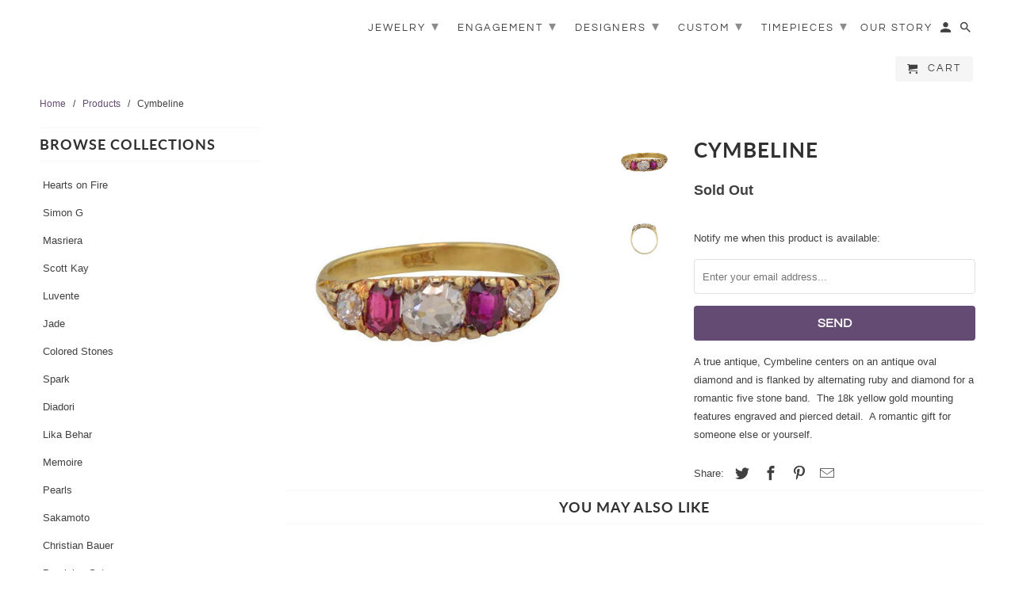

--- FILE ---
content_type: text/html; charset=utf-8
request_url: https://www.smithandbevill.com/products/cymbeline-antique-diamond-and-ruby-band
body_size: 15831
content:
<!DOCTYPE html>
<html lang="en">
  <head>
    <meta charset="utf-8">
    <meta http-equiv="cleartype" content="on">
    <meta name="robots" content="index,follow">

    
    <title>Cymbeline - Smith and Bevill Jewelers</title>

    
      <meta name="description" content="A true antique, Cymbeline centers on an antique oval diamond and is flanked by alternating ruby and diamond for a romantic five stone band.  The 18k yellow gold mounting features engraved and pierced detail.  A romantic gift for someone else or yourself." />
    

    

<meta name="author" content="Smith and Bevill Jewelers">
<meta property="og:url" content="https://www.smithandbevill.com/products/cymbeline-antique-diamond-and-ruby-band">
<meta property="og:site_name" content="Smith and Bevill Jewelers">



  <meta property="og:type" content="product">
  <meta property="og:title" content="Cymbeline">

  
    <meta property="og:image" content="https://www.smithandbevill.com/cdn/shop/products/Antique_Diamond_Ruby_Ring_600x.jpg?v=1500417035">
    <meta property="og:image:secure_url" content="https://www.smithandbevill.com/cdn/shop/products/Antique_Diamond_Ruby_Ring_600x.jpg?v=1500417035">
    
    <meta property="og:image:width" content="600">
    <meta property="og:image:height" content="600">
    <meta property="og:image:alt" content="Antique Diamond and Ruby Band Cymbeline">
    
    <meta property="og:image" content="https://www.smithandbevill.com/cdn/shop/products/Antique_Ruby_Diamond_Ring_600x.jpg?v=1500416935">
    <meta property="og:image:secure_url" content="https://www.smithandbevill.com/cdn/shop/products/Antique_Ruby_Diamond_Ring_600x.jpg?v=1500416935">
    
    <meta property="og:image:width" content="1024">
    <meta property="og:image:height" content="1024">
    <meta property="og:image:alt" content="Antique Diamond and Ruby  Band 'Cymbeline'">
      
   
  <meta property="product:price:amount" content="2,495.00"> 
  <meta property="product:price:currency" content="USD">



  <meta property="og:description" content="A true antique, Cymbeline centers on an antique oval diamond and is flanked by alternating ruby and diamond for a romantic five stone band.  The 18k yellow gold mounting features engraved and pierced detail.  A romantic gift for someone else or yourself.">




<meta name="twitter:card" content="summary">

  <meta name="twitter:title" content="Cymbeline">
  <meta name="twitter:description" content="A true antique, Cymbeline centers on an antique oval diamond and is flanked by alternating ruby and diamond for a romantic five stone band.  The 18k yellow gold mounting features engraved and pierced detail.  A romantic gift for someone else or yourself.">
  <meta name="twitter:image" content="https://www.smithandbevill.com/cdn/shop/products/Antique_Diamond_Ruby_Ring_240x.jpg?v=1500417035">
  <meta name="twitter:image:width" content="240">
  <meta name="twitter:image:height" content="240">
  <meta name="twitter:image:alt" content="Antique Diamond and Ruby Band Cymbeline">



    
    

    <!-- Mobile Specific Metas -->
    <meta name="HandheldFriendly" content="True">
    <meta name="MobileOptimized" content="320">
    <meta name="viewport" content="width=device-width,initial-scale=1">
    <meta name="theme-color" content="#ffffff">

    <!-- Stylesheets for Retina 4.6.4 -->
    <link href="//www.smithandbevill.com/cdn/shop/t/5/assets/styles.scss.css?v=156270777974892331621759259461" rel="stylesheet" type="text/css" media="all" />
    <!--[if lte IE 9]>
      <link href="//www.smithandbevill.com/cdn/shop/t/5/assets/ie.css?v=16370617434440559491572908501" rel="stylesheet" type="text/css" media="all" />
    <![endif]-->

     
      <link rel="shortcut icon" type="image/x-icon" href="//www.smithandbevill.com/cdn/shop/t/5/assets/favicon.png?v=148718616098839658131572908484">
    

    <link rel="canonical" href="https://www.smithandbevill.com/products/cymbeline-antique-diamond-and-ruby-band" />

    

    <script src="//www.smithandbevill.com/cdn/shop/t/5/assets/app.js?v=12809167409267646501603772713" type="text/javascript"></script>
    <script>window.performance && window.performance.mark && window.performance.mark('shopify.content_for_header.start');</script><meta id="shopify-digital-wallet" name="shopify-digital-wallet" content="/14532094/digital_wallets/dialog">
<meta name="shopify-checkout-api-token" content="75e3b36b7c1a582b120b47a332b1e251">
<meta id="in-context-paypal-metadata" data-shop-id="14532094" data-venmo-supported="false" data-environment="production" data-locale="en_US" data-paypal-v4="true" data-currency="USD">
<link rel="alternate" type="application/json+oembed" href="https://www.smithandbevill.com/products/cymbeline-antique-diamond-and-ruby-band.oembed">
<script async="async" src="/checkouts/internal/preloads.js?locale=en-US"></script>
<link rel="preconnect" href="https://shop.app" crossorigin="anonymous">
<script async="async" src="https://shop.app/checkouts/internal/preloads.js?locale=en-US&shop_id=14532094" crossorigin="anonymous"></script>
<script id="shopify-features" type="application/json">{"accessToken":"75e3b36b7c1a582b120b47a332b1e251","betas":["rich-media-storefront-analytics"],"domain":"www.smithandbevill.com","predictiveSearch":true,"shopId":14532094,"locale":"en"}</script>
<script>var Shopify = Shopify || {};
Shopify.shop = "smith-and-bevill-jewelry.myshopify.com";
Shopify.locale = "en";
Shopify.currency = {"active":"USD","rate":"1.0"};
Shopify.country = "US";
Shopify.theme = {"name":"Retina Theme - Update Nov 2019","id":79202189390,"schema_name":"Retina","schema_version":"4.6.4","theme_store_id":null,"role":"main"};
Shopify.theme.handle = "null";
Shopify.theme.style = {"id":null,"handle":null};
Shopify.cdnHost = "www.smithandbevill.com/cdn";
Shopify.routes = Shopify.routes || {};
Shopify.routes.root = "/";</script>
<script type="module">!function(o){(o.Shopify=o.Shopify||{}).modules=!0}(window);</script>
<script>!function(o){function n(){var o=[];function n(){o.push(Array.prototype.slice.apply(arguments))}return n.q=o,n}var t=o.Shopify=o.Shopify||{};t.loadFeatures=n(),t.autoloadFeatures=n()}(window);</script>
<script>
  window.ShopifyPay = window.ShopifyPay || {};
  window.ShopifyPay.apiHost = "shop.app\/pay";
  window.ShopifyPay.redirectState = null;
</script>
<script id="shop-js-analytics" type="application/json">{"pageType":"product"}</script>
<script defer="defer" async type="module" src="//www.smithandbevill.com/cdn/shopifycloud/shop-js/modules/v2/client.init-shop-cart-sync_BT-GjEfc.en.esm.js"></script>
<script defer="defer" async type="module" src="//www.smithandbevill.com/cdn/shopifycloud/shop-js/modules/v2/chunk.common_D58fp_Oc.esm.js"></script>
<script defer="defer" async type="module" src="//www.smithandbevill.com/cdn/shopifycloud/shop-js/modules/v2/chunk.modal_xMitdFEc.esm.js"></script>
<script type="module">
  await import("//www.smithandbevill.com/cdn/shopifycloud/shop-js/modules/v2/client.init-shop-cart-sync_BT-GjEfc.en.esm.js");
await import("//www.smithandbevill.com/cdn/shopifycloud/shop-js/modules/v2/chunk.common_D58fp_Oc.esm.js");
await import("//www.smithandbevill.com/cdn/shopifycloud/shop-js/modules/v2/chunk.modal_xMitdFEc.esm.js");

  window.Shopify.SignInWithShop?.initShopCartSync?.({"fedCMEnabled":true,"windoidEnabled":true});

</script>
<script>
  window.Shopify = window.Shopify || {};
  if (!window.Shopify.featureAssets) window.Shopify.featureAssets = {};
  window.Shopify.featureAssets['shop-js'] = {"shop-cart-sync":["modules/v2/client.shop-cart-sync_DZOKe7Ll.en.esm.js","modules/v2/chunk.common_D58fp_Oc.esm.js","modules/v2/chunk.modal_xMitdFEc.esm.js"],"init-fed-cm":["modules/v2/client.init-fed-cm_B6oLuCjv.en.esm.js","modules/v2/chunk.common_D58fp_Oc.esm.js","modules/v2/chunk.modal_xMitdFEc.esm.js"],"shop-cash-offers":["modules/v2/client.shop-cash-offers_D2sdYoxE.en.esm.js","modules/v2/chunk.common_D58fp_Oc.esm.js","modules/v2/chunk.modal_xMitdFEc.esm.js"],"shop-login-button":["modules/v2/client.shop-login-button_QeVjl5Y3.en.esm.js","modules/v2/chunk.common_D58fp_Oc.esm.js","modules/v2/chunk.modal_xMitdFEc.esm.js"],"pay-button":["modules/v2/client.pay-button_DXTOsIq6.en.esm.js","modules/v2/chunk.common_D58fp_Oc.esm.js","modules/v2/chunk.modal_xMitdFEc.esm.js"],"shop-button":["modules/v2/client.shop-button_DQZHx9pm.en.esm.js","modules/v2/chunk.common_D58fp_Oc.esm.js","modules/v2/chunk.modal_xMitdFEc.esm.js"],"avatar":["modules/v2/client.avatar_BTnouDA3.en.esm.js"],"init-windoid":["modules/v2/client.init-windoid_CR1B-cfM.en.esm.js","modules/v2/chunk.common_D58fp_Oc.esm.js","modules/v2/chunk.modal_xMitdFEc.esm.js"],"init-shop-for-new-customer-accounts":["modules/v2/client.init-shop-for-new-customer-accounts_C_vY_xzh.en.esm.js","modules/v2/client.shop-login-button_QeVjl5Y3.en.esm.js","modules/v2/chunk.common_D58fp_Oc.esm.js","modules/v2/chunk.modal_xMitdFEc.esm.js"],"init-shop-email-lookup-coordinator":["modules/v2/client.init-shop-email-lookup-coordinator_BI7n9ZSv.en.esm.js","modules/v2/chunk.common_D58fp_Oc.esm.js","modules/v2/chunk.modal_xMitdFEc.esm.js"],"init-shop-cart-sync":["modules/v2/client.init-shop-cart-sync_BT-GjEfc.en.esm.js","modules/v2/chunk.common_D58fp_Oc.esm.js","modules/v2/chunk.modal_xMitdFEc.esm.js"],"shop-toast-manager":["modules/v2/client.shop-toast-manager_DiYdP3xc.en.esm.js","modules/v2/chunk.common_D58fp_Oc.esm.js","modules/v2/chunk.modal_xMitdFEc.esm.js"],"init-customer-accounts":["modules/v2/client.init-customer-accounts_D9ZNqS-Q.en.esm.js","modules/v2/client.shop-login-button_QeVjl5Y3.en.esm.js","modules/v2/chunk.common_D58fp_Oc.esm.js","modules/v2/chunk.modal_xMitdFEc.esm.js"],"init-customer-accounts-sign-up":["modules/v2/client.init-customer-accounts-sign-up_iGw4briv.en.esm.js","modules/v2/client.shop-login-button_QeVjl5Y3.en.esm.js","modules/v2/chunk.common_D58fp_Oc.esm.js","modules/v2/chunk.modal_xMitdFEc.esm.js"],"shop-follow-button":["modules/v2/client.shop-follow-button_CqMgW2wH.en.esm.js","modules/v2/chunk.common_D58fp_Oc.esm.js","modules/v2/chunk.modal_xMitdFEc.esm.js"],"checkout-modal":["modules/v2/client.checkout-modal_xHeaAweL.en.esm.js","modules/v2/chunk.common_D58fp_Oc.esm.js","modules/v2/chunk.modal_xMitdFEc.esm.js"],"shop-login":["modules/v2/client.shop-login_D91U-Q7h.en.esm.js","modules/v2/chunk.common_D58fp_Oc.esm.js","modules/v2/chunk.modal_xMitdFEc.esm.js"],"lead-capture":["modules/v2/client.lead-capture_BJmE1dJe.en.esm.js","modules/v2/chunk.common_D58fp_Oc.esm.js","modules/v2/chunk.modal_xMitdFEc.esm.js"],"payment-terms":["modules/v2/client.payment-terms_Ci9AEqFq.en.esm.js","modules/v2/chunk.common_D58fp_Oc.esm.js","modules/v2/chunk.modal_xMitdFEc.esm.js"]};
</script>
<script>(function() {
  var isLoaded = false;
  function asyncLoad() {
    if (isLoaded) return;
    isLoaded = true;
    var urls = ["https:\/\/loox.io\/widget\/EJg4S_Yi-\/loox.js?shop=smith-and-bevill-jewelry.myshopify.com","https:\/\/shopify.covet.pics\/covet-pics-widget-inject.js?shop=smith-and-bevill-jewelry.myshopify.com"];
    for (var i = 0; i < urls.length; i++) {
      var s = document.createElement('script');
      s.type = 'text/javascript';
      s.async = true;
      s.src = urls[i];
      var x = document.getElementsByTagName('script')[0];
      x.parentNode.insertBefore(s, x);
    }
  };
  if(window.attachEvent) {
    window.attachEvent('onload', asyncLoad);
  } else {
    window.addEventListener('load', asyncLoad, false);
  }
})();</script>
<script id="__st">var __st={"a":14532094,"offset":-28800,"reqid":"fb75564b-55c8-42b6-a84e-3205d6e306de-1769160654","pageurl":"www.smithandbevill.com\/products\/cymbeline-antique-diamond-and-ruby-band","u":"6873e78fc7c0","p":"product","rtyp":"product","rid":11325418700};</script>
<script>window.ShopifyPaypalV4VisibilityTracking = true;</script>
<script id="captcha-bootstrap">!function(){'use strict';const t='contact',e='account',n='new_comment',o=[[t,t],['blogs',n],['comments',n],[t,'customer']],c=[[e,'customer_login'],[e,'guest_login'],[e,'recover_customer_password'],[e,'create_customer']],r=t=>t.map((([t,e])=>`form[action*='/${t}']:not([data-nocaptcha='true']) input[name='form_type'][value='${e}']`)).join(','),a=t=>()=>t?[...document.querySelectorAll(t)].map((t=>t.form)):[];function s(){const t=[...o],e=r(t);return a(e)}const i='password',u='form_key',d=['recaptcha-v3-token','g-recaptcha-response','h-captcha-response',i],f=()=>{try{return window.sessionStorage}catch{return}},m='__shopify_v',_=t=>t.elements[u];function p(t,e,n=!1){try{const o=window.sessionStorage,c=JSON.parse(o.getItem(e)),{data:r}=function(t){const{data:e,action:n}=t;return t[m]||n?{data:e,action:n}:{data:t,action:n}}(c);for(const[e,n]of Object.entries(r))t.elements[e]&&(t.elements[e].value=n);n&&o.removeItem(e)}catch(o){console.error('form repopulation failed',{error:o})}}const l='form_type',E='cptcha';function T(t){t.dataset[E]=!0}const w=window,h=w.document,L='Shopify',v='ce_forms',y='captcha';let A=!1;((t,e)=>{const n=(g='f06e6c50-85a8-45c8-87d0-21a2b65856fe',I='https://cdn.shopify.com/shopifycloud/storefront-forms-hcaptcha/ce_storefront_forms_captcha_hcaptcha.v1.5.2.iife.js',D={infoText:'Protected by hCaptcha',privacyText:'Privacy',termsText:'Terms'},(t,e,n)=>{const o=w[L][v],c=o.bindForm;if(c)return c(t,g,e,D).then(n);var r;o.q.push([[t,g,e,D],n]),r=I,A||(h.body.append(Object.assign(h.createElement('script'),{id:'captcha-provider',async:!0,src:r})),A=!0)});var g,I,D;w[L]=w[L]||{},w[L][v]=w[L][v]||{},w[L][v].q=[],w[L][y]=w[L][y]||{},w[L][y].protect=function(t,e){n(t,void 0,e),T(t)},Object.freeze(w[L][y]),function(t,e,n,w,h,L){const[v,y,A,g]=function(t,e,n){const i=e?o:[],u=t?c:[],d=[...i,...u],f=r(d),m=r(i),_=r(d.filter((([t,e])=>n.includes(e))));return[a(f),a(m),a(_),s()]}(w,h,L),I=t=>{const e=t.target;return e instanceof HTMLFormElement?e:e&&e.form},D=t=>v().includes(t);t.addEventListener('submit',(t=>{const e=I(t);if(!e)return;const n=D(e)&&!e.dataset.hcaptchaBound&&!e.dataset.recaptchaBound,o=_(e),c=g().includes(e)&&(!o||!o.value);(n||c)&&t.preventDefault(),c&&!n&&(function(t){try{if(!f())return;!function(t){const e=f();if(!e)return;const n=_(t);if(!n)return;const o=n.value;o&&e.removeItem(o)}(t);const e=Array.from(Array(32),(()=>Math.random().toString(36)[2])).join('');!function(t,e){_(t)||t.append(Object.assign(document.createElement('input'),{type:'hidden',name:u})),t.elements[u].value=e}(t,e),function(t,e){const n=f();if(!n)return;const o=[...t.querySelectorAll(`input[type='${i}']`)].map((({name:t})=>t)),c=[...d,...o],r={};for(const[a,s]of new FormData(t).entries())c.includes(a)||(r[a]=s);n.setItem(e,JSON.stringify({[m]:1,action:t.action,data:r}))}(t,e)}catch(e){console.error('failed to persist form',e)}}(e),e.submit())}));const S=(t,e)=>{t&&!t.dataset[E]&&(n(t,e.some((e=>e===t))),T(t))};for(const o of['focusin','change'])t.addEventListener(o,(t=>{const e=I(t);D(e)&&S(e,y())}));const B=e.get('form_key'),M=e.get(l),P=B&&M;t.addEventListener('DOMContentLoaded',(()=>{const t=y();if(P)for(const e of t)e.elements[l].value===M&&p(e,B);[...new Set([...A(),...v().filter((t=>'true'===t.dataset.shopifyCaptcha))])].forEach((e=>S(e,t)))}))}(h,new URLSearchParams(w.location.search),n,t,e,['guest_login'])})(!0,!0)}();</script>
<script integrity="sha256-4kQ18oKyAcykRKYeNunJcIwy7WH5gtpwJnB7kiuLZ1E=" data-source-attribution="shopify.loadfeatures" defer="defer" src="//www.smithandbevill.com/cdn/shopifycloud/storefront/assets/storefront/load_feature-a0a9edcb.js" crossorigin="anonymous"></script>
<script crossorigin="anonymous" defer="defer" src="//www.smithandbevill.com/cdn/shopifycloud/storefront/assets/shopify_pay/storefront-65b4c6d7.js?v=20250812"></script>
<script data-source-attribution="shopify.dynamic_checkout.dynamic.init">var Shopify=Shopify||{};Shopify.PaymentButton=Shopify.PaymentButton||{isStorefrontPortableWallets:!0,init:function(){window.Shopify.PaymentButton.init=function(){};var t=document.createElement("script");t.src="https://www.smithandbevill.com/cdn/shopifycloud/portable-wallets/latest/portable-wallets.en.js",t.type="module",document.head.appendChild(t)}};
</script>
<script data-source-attribution="shopify.dynamic_checkout.buyer_consent">
  function portableWalletsHideBuyerConsent(e){var t=document.getElementById("shopify-buyer-consent"),n=document.getElementById("shopify-subscription-policy-button");t&&n&&(t.classList.add("hidden"),t.setAttribute("aria-hidden","true"),n.removeEventListener("click",e))}function portableWalletsShowBuyerConsent(e){var t=document.getElementById("shopify-buyer-consent"),n=document.getElementById("shopify-subscription-policy-button");t&&n&&(t.classList.remove("hidden"),t.removeAttribute("aria-hidden"),n.addEventListener("click",e))}window.Shopify?.PaymentButton&&(window.Shopify.PaymentButton.hideBuyerConsent=portableWalletsHideBuyerConsent,window.Shopify.PaymentButton.showBuyerConsent=portableWalletsShowBuyerConsent);
</script>
<script data-source-attribution="shopify.dynamic_checkout.cart.bootstrap">document.addEventListener("DOMContentLoaded",(function(){function t(){return document.querySelector("shopify-accelerated-checkout-cart, shopify-accelerated-checkout")}if(t())Shopify.PaymentButton.init();else{new MutationObserver((function(e,n){t()&&(Shopify.PaymentButton.init(),n.disconnect())})).observe(document.body,{childList:!0,subtree:!0})}}));
</script>
<link id="shopify-accelerated-checkout-styles" rel="stylesheet" media="screen" href="https://www.smithandbevill.com/cdn/shopifycloud/portable-wallets/latest/accelerated-checkout-backwards-compat.css" crossorigin="anonymous">
<style id="shopify-accelerated-checkout-cart">
        #shopify-buyer-consent {
  margin-top: 1em;
  display: inline-block;
  width: 100%;
}

#shopify-buyer-consent.hidden {
  display: none;
}

#shopify-subscription-policy-button {
  background: none;
  border: none;
  padding: 0;
  text-decoration: underline;
  font-size: inherit;
  cursor: pointer;
}

#shopify-subscription-policy-button::before {
  box-shadow: none;
}

      </style>

<script>window.performance && window.performance.mark && window.performance.mark('shopify.content_for_header.end');</script>

    <noscript>
      <style>
        img.lazyload[data-sizes="auto"] {
          display: none !important;
        }
        .lazyload--mirage+.transition-helper {
          display: none;
        }
        .image__fallback {
          width: 100vw;
          display: block !important;
          max-width: 100vw !important;
          margin-bottom: 0;
        }
        .product_section:not(.product_slideshow_animation--slide) .flexslider.product_gallery .slides li {
          display: block !important;
        }
        .no-js-only {
          display: inherit !important;
        }
        .icon-cart.cart-button {
          display: none;
        }
        .lazyload {
          opacity: 1;
          -webkit-filter: blur(0);
          filter: blur(0);
        }
        .animate_right,
        .animate_left,
        .animate_up,
        .animate_down {
          opacity: 1;
        }
        .flexslider .slides>li {
          display: block;
        }
        .product_section .product_form {
          opacity: 1;
        }
        .multi_select,
        form .select {
          display: block !important;
        }
        .swatch_options {
          display: none;
        }
        .primary_logo {
          display: block;
        }
      </style>
    </noscript>
  
	<script>var loox_global_hash = '1488494429466';</script>
<link href="https://monorail-edge.shopifysvc.com" rel="dns-prefetch">
<script>(function(){if ("sendBeacon" in navigator && "performance" in window) {try {var session_token_from_headers = performance.getEntriesByType('navigation')[0].serverTiming.find(x => x.name == '_s').description;} catch {var session_token_from_headers = undefined;}var session_cookie_matches = document.cookie.match(/_shopify_s=([^;]*)/);var session_token_from_cookie = session_cookie_matches && session_cookie_matches.length === 2 ? session_cookie_matches[1] : "";var session_token = session_token_from_headers || session_token_from_cookie || "";function handle_abandonment_event(e) {var entries = performance.getEntries().filter(function(entry) {return /monorail-edge.shopifysvc.com/.test(entry.name);});if (!window.abandonment_tracked && entries.length === 0) {window.abandonment_tracked = true;var currentMs = Date.now();var navigation_start = performance.timing.navigationStart;var payload = {shop_id: 14532094,url: window.location.href,navigation_start,duration: currentMs - navigation_start,session_token,page_type: "product"};window.navigator.sendBeacon("https://monorail-edge.shopifysvc.com/v1/produce", JSON.stringify({schema_id: "online_store_buyer_site_abandonment/1.1",payload: payload,metadata: {event_created_at_ms: currentMs,event_sent_at_ms: currentMs}}));}}window.addEventListener('pagehide', handle_abandonment_event);}}());</script>
<script id="web-pixels-manager-setup">(function e(e,d,r,n,o){if(void 0===o&&(o={}),!Boolean(null===(a=null===(i=window.Shopify)||void 0===i?void 0:i.analytics)||void 0===a?void 0:a.replayQueue)){var i,a;window.Shopify=window.Shopify||{};var t=window.Shopify;t.analytics=t.analytics||{};var s=t.analytics;s.replayQueue=[],s.publish=function(e,d,r){return s.replayQueue.push([e,d,r]),!0};try{self.performance.mark("wpm:start")}catch(e){}var l=function(){var e={modern:/Edge?\/(1{2}[4-9]|1[2-9]\d|[2-9]\d{2}|\d{4,})\.\d+(\.\d+|)|Firefox\/(1{2}[4-9]|1[2-9]\d|[2-9]\d{2}|\d{4,})\.\d+(\.\d+|)|Chrom(ium|e)\/(9{2}|\d{3,})\.\d+(\.\d+|)|(Maci|X1{2}).+ Version\/(15\.\d+|(1[6-9]|[2-9]\d|\d{3,})\.\d+)([,.]\d+|)( \(\w+\)|)( Mobile\/\w+|) Safari\/|Chrome.+OPR\/(9{2}|\d{3,})\.\d+\.\d+|(CPU[ +]OS|iPhone[ +]OS|CPU[ +]iPhone|CPU IPhone OS|CPU iPad OS)[ +]+(15[._]\d+|(1[6-9]|[2-9]\d|\d{3,})[._]\d+)([._]\d+|)|Android:?[ /-](13[3-9]|1[4-9]\d|[2-9]\d{2}|\d{4,})(\.\d+|)(\.\d+|)|Android.+Firefox\/(13[5-9]|1[4-9]\d|[2-9]\d{2}|\d{4,})\.\d+(\.\d+|)|Android.+Chrom(ium|e)\/(13[3-9]|1[4-9]\d|[2-9]\d{2}|\d{4,})\.\d+(\.\d+|)|SamsungBrowser\/([2-9]\d|\d{3,})\.\d+/,legacy:/Edge?\/(1[6-9]|[2-9]\d|\d{3,})\.\d+(\.\d+|)|Firefox\/(5[4-9]|[6-9]\d|\d{3,})\.\d+(\.\d+|)|Chrom(ium|e)\/(5[1-9]|[6-9]\d|\d{3,})\.\d+(\.\d+|)([\d.]+$|.*Safari\/(?![\d.]+ Edge\/[\d.]+$))|(Maci|X1{2}).+ Version\/(10\.\d+|(1[1-9]|[2-9]\d|\d{3,})\.\d+)([,.]\d+|)( \(\w+\)|)( Mobile\/\w+|) Safari\/|Chrome.+OPR\/(3[89]|[4-9]\d|\d{3,})\.\d+\.\d+|(CPU[ +]OS|iPhone[ +]OS|CPU[ +]iPhone|CPU IPhone OS|CPU iPad OS)[ +]+(10[._]\d+|(1[1-9]|[2-9]\d|\d{3,})[._]\d+)([._]\d+|)|Android:?[ /-](13[3-9]|1[4-9]\d|[2-9]\d{2}|\d{4,})(\.\d+|)(\.\d+|)|Mobile Safari.+OPR\/([89]\d|\d{3,})\.\d+\.\d+|Android.+Firefox\/(13[5-9]|1[4-9]\d|[2-9]\d{2}|\d{4,})\.\d+(\.\d+|)|Android.+Chrom(ium|e)\/(13[3-9]|1[4-9]\d|[2-9]\d{2}|\d{4,})\.\d+(\.\d+|)|Android.+(UC? ?Browser|UCWEB|U3)[ /]?(15\.([5-9]|\d{2,})|(1[6-9]|[2-9]\d|\d{3,})\.\d+)\.\d+|SamsungBrowser\/(5\.\d+|([6-9]|\d{2,})\.\d+)|Android.+MQ{2}Browser\/(14(\.(9|\d{2,})|)|(1[5-9]|[2-9]\d|\d{3,})(\.\d+|))(\.\d+|)|K[Aa][Ii]OS\/(3\.\d+|([4-9]|\d{2,})\.\d+)(\.\d+|)/},d=e.modern,r=e.legacy,n=navigator.userAgent;return n.match(d)?"modern":n.match(r)?"legacy":"unknown"}(),u="modern"===l?"modern":"legacy",c=(null!=n?n:{modern:"",legacy:""})[u],f=function(e){return[e.baseUrl,"/wpm","/b",e.hashVersion,"modern"===e.buildTarget?"m":"l",".js"].join("")}({baseUrl:d,hashVersion:r,buildTarget:u}),m=function(e){var d=e.version,r=e.bundleTarget,n=e.surface,o=e.pageUrl,i=e.monorailEndpoint;return{emit:function(e){var a=e.status,t=e.errorMsg,s=(new Date).getTime(),l=JSON.stringify({metadata:{event_sent_at_ms:s},events:[{schema_id:"web_pixels_manager_load/3.1",payload:{version:d,bundle_target:r,page_url:o,status:a,surface:n,error_msg:t},metadata:{event_created_at_ms:s}}]});if(!i)return console&&console.warn&&console.warn("[Web Pixels Manager] No Monorail endpoint provided, skipping logging."),!1;try{return self.navigator.sendBeacon.bind(self.navigator)(i,l)}catch(e){}var u=new XMLHttpRequest;try{return u.open("POST",i,!0),u.setRequestHeader("Content-Type","text/plain"),u.send(l),!0}catch(e){return console&&console.warn&&console.warn("[Web Pixels Manager] Got an unhandled error while logging to Monorail."),!1}}}}({version:r,bundleTarget:l,surface:e.surface,pageUrl:self.location.href,monorailEndpoint:e.monorailEndpoint});try{o.browserTarget=l,function(e){var d=e.src,r=e.async,n=void 0===r||r,o=e.onload,i=e.onerror,a=e.sri,t=e.scriptDataAttributes,s=void 0===t?{}:t,l=document.createElement("script"),u=document.querySelector("head"),c=document.querySelector("body");if(l.async=n,l.src=d,a&&(l.integrity=a,l.crossOrigin="anonymous"),s)for(var f in s)if(Object.prototype.hasOwnProperty.call(s,f))try{l.dataset[f]=s[f]}catch(e){}if(o&&l.addEventListener("load",o),i&&l.addEventListener("error",i),u)u.appendChild(l);else{if(!c)throw new Error("Did not find a head or body element to append the script");c.appendChild(l)}}({src:f,async:!0,onload:function(){if(!function(){var e,d;return Boolean(null===(d=null===(e=window.Shopify)||void 0===e?void 0:e.analytics)||void 0===d?void 0:d.initialized)}()){var d=window.webPixelsManager.init(e)||void 0;if(d){var r=window.Shopify.analytics;r.replayQueue.forEach((function(e){var r=e[0],n=e[1],o=e[2];d.publishCustomEvent(r,n,o)})),r.replayQueue=[],r.publish=d.publishCustomEvent,r.visitor=d.visitor,r.initialized=!0}}},onerror:function(){return m.emit({status:"failed",errorMsg:"".concat(f," has failed to load")})},sri:function(e){var d=/^sha384-[A-Za-z0-9+/=]+$/;return"string"==typeof e&&d.test(e)}(c)?c:"",scriptDataAttributes:o}),m.emit({status:"loading"})}catch(e){m.emit({status:"failed",errorMsg:(null==e?void 0:e.message)||"Unknown error"})}}})({shopId: 14532094,storefrontBaseUrl: "https://www.smithandbevill.com",extensionsBaseUrl: "https://extensions.shopifycdn.com/cdn/shopifycloud/web-pixels-manager",monorailEndpoint: "https://monorail-edge.shopifysvc.com/unstable/produce_batch",surface: "storefront-renderer",enabledBetaFlags: ["2dca8a86"],webPixelsConfigList: [{"id":"169312500","configuration":"{\"pixel_id\":\"1103765676784752\",\"pixel_type\":\"facebook_pixel\",\"metaapp_system_user_token\":\"-\"}","eventPayloadVersion":"v1","runtimeContext":"OPEN","scriptVersion":"ca16bc87fe92b6042fbaa3acc2fbdaa6","type":"APP","apiClientId":2329312,"privacyPurposes":["ANALYTICS","MARKETING","SALE_OF_DATA"],"dataSharingAdjustments":{"protectedCustomerApprovalScopes":["read_customer_address","read_customer_email","read_customer_name","read_customer_personal_data","read_customer_phone"]}},{"id":"61079796","configuration":"{\"tagID\":\"2613843052282\"}","eventPayloadVersion":"v1","runtimeContext":"STRICT","scriptVersion":"18031546ee651571ed29edbe71a3550b","type":"APP","apiClientId":3009811,"privacyPurposes":["ANALYTICS","MARKETING","SALE_OF_DATA"],"dataSharingAdjustments":{"protectedCustomerApprovalScopes":["read_customer_address","read_customer_email","read_customer_name","read_customer_personal_data","read_customer_phone"]}},{"id":"62849268","eventPayloadVersion":"v1","runtimeContext":"LAX","scriptVersion":"1","type":"CUSTOM","privacyPurposes":["ANALYTICS"],"name":"Google Analytics tag (migrated)"},{"id":"shopify-app-pixel","configuration":"{}","eventPayloadVersion":"v1","runtimeContext":"STRICT","scriptVersion":"0450","apiClientId":"shopify-pixel","type":"APP","privacyPurposes":["ANALYTICS","MARKETING"]},{"id":"shopify-custom-pixel","eventPayloadVersion":"v1","runtimeContext":"LAX","scriptVersion":"0450","apiClientId":"shopify-pixel","type":"CUSTOM","privacyPurposes":["ANALYTICS","MARKETING"]}],isMerchantRequest: false,initData: {"shop":{"name":"Smith and Bevill Jewelers","paymentSettings":{"currencyCode":"USD"},"myshopifyDomain":"smith-and-bevill-jewelry.myshopify.com","countryCode":"US","storefrontUrl":"https:\/\/www.smithandbevill.com"},"customer":null,"cart":null,"checkout":null,"productVariants":[{"price":{"amount":2495.0,"currencyCode":"USD"},"product":{"title":"Cymbeline","vendor":"Antique\/Estate","id":"11325418700","untranslatedTitle":"Cymbeline","url":"\/products\/cymbeline-antique-diamond-and-ruby-band","type":"Ring"},"id":"42820609228","image":{"src":"\/\/www.smithandbevill.com\/cdn\/shop\/products\/Antique_Diamond_Ruby_Ring.jpg?v=1500417035"},"sku":"050901-37","title":"Default Title","untranslatedTitle":"Default Title"}],"purchasingCompany":null},},"https://www.smithandbevill.com/cdn","fcfee988w5aeb613cpc8e4bc33m6693e112",{"modern":"","legacy":""},{"shopId":"14532094","storefrontBaseUrl":"https:\/\/www.smithandbevill.com","extensionBaseUrl":"https:\/\/extensions.shopifycdn.com\/cdn\/shopifycloud\/web-pixels-manager","surface":"storefront-renderer","enabledBetaFlags":"[\"2dca8a86\"]","isMerchantRequest":"false","hashVersion":"fcfee988w5aeb613cpc8e4bc33m6693e112","publish":"custom","events":"[[\"page_viewed\",{}],[\"product_viewed\",{\"productVariant\":{\"price\":{\"amount\":2495.0,\"currencyCode\":\"USD\"},\"product\":{\"title\":\"Cymbeline\",\"vendor\":\"Antique\/Estate\",\"id\":\"11325418700\",\"untranslatedTitle\":\"Cymbeline\",\"url\":\"\/products\/cymbeline-antique-diamond-and-ruby-band\",\"type\":\"Ring\"},\"id\":\"42820609228\",\"image\":{\"src\":\"\/\/www.smithandbevill.com\/cdn\/shop\/products\/Antique_Diamond_Ruby_Ring.jpg?v=1500417035\"},\"sku\":\"050901-37\",\"title\":\"Default Title\",\"untranslatedTitle\":\"Default Title\"}}]]"});</script><script>
  window.ShopifyAnalytics = window.ShopifyAnalytics || {};
  window.ShopifyAnalytics.meta = window.ShopifyAnalytics.meta || {};
  window.ShopifyAnalytics.meta.currency = 'USD';
  var meta = {"product":{"id":11325418700,"gid":"gid:\/\/shopify\/Product\/11325418700","vendor":"Antique\/Estate","type":"Ring","handle":"cymbeline-antique-diamond-and-ruby-band","variants":[{"id":42820609228,"price":249500,"name":"Cymbeline","public_title":null,"sku":"050901-37"}],"remote":false},"page":{"pageType":"product","resourceType":"product","resourceId":11325418700,"requestId":"fb75564b-55c8-42b6-a84e-3205d6e306de-1769160654"}};
  for (var attr in meta) {
    window.ShopifyAnalytics.meta[attr] = meta[attr];
  }
</script>
<script class="analytics">
  (function () {
    var customDocumentWrite = function(content) {
      var jquery = null;

      if (window.jQuery) {
        jquery = window.jQuery;
      } else if (window.Checkout && window.Checkout.$) {
        jquery = window.Checkout.$;
      }

      if (jquery) {
        jquery('body').append(content);
      }
    };

    var hasLoggedConversion = function(token) {
      if (token) {
        return document.cookie.indexOf('loggedConversion=' + token) !== -1;
      }
      return false;
    }

    var setCookieIfConversion = function(token) {
      if (token) {
        var twoMonthsFromNow = new Date(Date.now());
        twoMonthsFromNow.setMonth(twoMonthsFromNow.getMonth() + 2);

        document.cookie = 'loggedConversion=' + token + '; expires=' + twoMonthsFromNow;
      }
    }

    var trekkie = window.ShopifyAnalytics.lib = window.trekkie = window.trekkie || [];
    if (trekkie.integrations) {
      return;
    }
    trekkie.methods = [
      'identify',
      'page',
      'ready',
      'track',
      'trackForm',
      'trackLink'
    ];
    trekkie.factory = function(method) {
      return function() {
        var args = Array.prototype.slice.call(arguments);
        args.unshift(method);
        trekkie.push(args);
        return trekkie;
      };
    };
    for (var i = 0; i < trekkie.methods.length; i++) {
      var key = trekkie.methods[i];
      trekkie[key] = trekkie.factory(key);
    }
    trekkie.load = function(config) {
      trekkie.config = config || {};
      trekkie.config.initialDocumentCookie = document.cookie;
      var first = document.getElementsByTagName('script')[0];
      var script = document.createElement('script');
      script.type = 'text/javascript';
      script.onerror = function(e) {
        var scriptFallback = document.createElement('script');
        scriptFallback.type = 'text/javascript';
        scriptFallback.onerror = function(error) {
                var Monorail = {
      produce: function produce(monorailDomain, schemaId, payload) {
        var currentMs = new Date().getTime();
        var event = {
          schema_id: schemaId,
          payload: payload,
          metadata: {
            event_created_at_ms: currentMs,
            event_sent_at_ms: currentMs
          }
        };
        return Monorail.sendRequest("https://" + monorailDomain + "/v1/produce", JSON.stringify(event));
      },
      sendRequest: function sendRequest(endpointUrl, payload) {
        // Try the sendBeacon API
        if (window && window.navigator && typeof window.navigator.sendBeacon === 'function' && typeof window.Blob === 'function' && !Monorail.isIos12()) {
          var blobData = new window.Blob([payload], {
            type: 'text/plain'
          });

          if (window.navigator.sendBeacon(endpointUrl, blobData)) {
            return true;
          } // sendBeacon was not successful

        } // XHR beacon

        var xhr = new XMLHttpRequest();

        try {
          xhr.open('POST', endpointUrl);
          xhr.setRequestHeader('Content-Type', 'text/plain');
          xhr.send(payload);
        } catch (e) {
          console.log(e);
        }

        return false;
      },
      isIos12: function isIos12() {
        return window.navigator.userAgent.lastIndexOf('iPhone; CPU iPhone OS 12_') !== -1 || window.navigator.userAgent.lastIndexOf('iPad; CPU OS 12_') !== -1;
      }
    };
    Monorail.produce('monorail-edge.shopifysvc.com',
      'trekkie_storefront_load_errors/1.1',
      {shop_id: 14532094,
      theme_id: 79202189390,
      app_name: "storefront",
      context_url: window.location.href,
      source_url: "//www.smithandbevill.com/cdn/s/trekkie.storefront.8d95595f799fbf7e1d32231b9a28fd43b70c67d3.min.js"});

        };
        scriptFallback.async = true;
        scriptFallback.src = '//www.smithandbevill.com/cdn/s/trekkie.storefront.8d95595f799fbf7e1d32231b9a28fd43b70c67d3.min.js';
        first.parentNode.insertBefore(scriptFallback, first);
      };
      script.async = true;
      script.src = '//www.smithandbevill.com/cdn/s/trekkie.storefront.8d95595f799fbf7e1d32231b9a28fd43b70c67d3.min.js';
      first.parentNode.insertBefore(script, first);
    };
    trekkie.load(
      {"Trekkie":{"appName":"storefront","development":false,"defaultAttributes":{"shopId":14532094,"isMerchantRequest":null,"themeId":79202189390,"themeCityHash":"3450431806662575564","contentLanguage":"en","currency":"USD","eventMetadataId":"b26373c6-1c09-4024-94e6-b35d4fbfa7c5"},"isServerSideCookieWritingEnabled":true,"monorailRegion":"shop_domain","enabledBetaFlags":["65f19447"]},"Session Attribution":{},"S2S":{"facebookCapiEnabled":true,"source":"trekkie-storefront-renderer","apiClientId":580111}}
    );

    var loaded = false;
    trekkie.ready(function() {
      if (loaded) return;
      loaded = true;

      window.ShopifyAnalytics.lib = window.trekkie;

      var originalDocumentWrite = document.write;
      document.write = customDocumentWrite;
      try { window.ShopifyAnalytics.merchantGoogleAnalytics.call(this); } catch(error) {};
      document.write = originalDocumentWrite;

      window.ShopifyAnalytics.lib.page(null,{"pageType":"product","resourceType":"product","resourceId":11325418700,"requestId":"fb75564b-55c8-42b6-a84e-3205d6e306de-1769160654","shopifyEmitted":true});

      var match = window.location.pathname.match(/checkouts\/(.+)\/(thank_you|post_purchase)/)
      var token = match? match[1]: undefined;
      if (!hasLoggedConversion(token)) {
        setCookieIfConversion(token);
        window.ShopifyAnalytics.lib.track("Viewed Product",{"currency":"USD","variantId":42820609228,"productId":11325418700,"productGid":"gid:\/\/shopify\/Product\/11325418700","name":"Cymbeline","price":"2495.00","sku":"050901-37","brand":"Antique\/Estate","variant":null,"category":"Ring","nonInteraction":true,"remote":false},undefined,undefined,{"shopifyEmitted":true});
      window.ShopifyAnalytics.lib.track("monorail:\/\/trekkie_storefront_viewed_product\/1.1",{"currency":"USD","variantId":42820609228,"productId":11325418700,"productGid":"gid:\/\/shopify\/Product\/11325418700","name":"Cymbeline","price":"2495.00","sku":"050901-37","brand":"Antique\/Estate","variant":null,"category":"Ring","nonInteraction":true,"remote":false,"referer":"https:\/\/www.smithandbevill.com\/products\/cymbeline-antique-diamond-and-ruby-band"});
      }
    });


        var eventsListenerScript = document.createElement('script');
        eventsListenerScript.async = true;
        eventsListenerScript.src = "//www.smithandbevill.com/cdn/shopifycloud/storefront/assets/shop_events_listener-3da45d37.js";
        document.getElementsByTagName('head')[0].appendChild(eventsListenerScript);

})();</script>
  <script>
  if (!window.ga || (window.ga && typeof window.ga !== 'function')) {
    window.ga = function ga() {
      (window.ga.q = window.ga.q || []).push(arguments);
      if (window.Shopify && window.Shopify.analytics && typeof window.Shopify.analytics.publish === 'function') {
        window.Shopify.analytics.publish("ga_stub_called", {}, {sendTo: "google_osp_migration"});
      }
      console.error("Shopify's Google Analytics stub called with:", Array.from(arguments), "\nSee https://help.shopify.com/manual/promoting-marketing/pixels/pixel-migration#google for more information.");
    };
    if (window.Shopify && window.Shopify.analytics && typeof window.Shopify.analytics.publish === 'function') {
      window.Shopify.analytics.publish("ga_stub_initialized", {}, {sendTo: "google_osp_migration"});
    }
  }
</script>
<script
  defer
  src="https://www.smithandbevill.com/cdn/shopifycloud/perf-kit/shopify-perf-kit-3.0.4.min.js"
  data-application="storefront-renderer"
  data-shop-id="14532094"
  data-render-region="gcp-us-central1"
  data-page-type="product"
  data-theme-instance-id="79202189390"
  data-theme-name="Retina"
  data-theme-version="4.6.4"
  data-monorail-region="shop_domain"
  data-resource-timing-sampling-rate="10"
  data-shs="true"
  data-shs-beacon="true"
  data-shs-export-with-fetch="true"
  data-shs-logs-sample-rate="1"
  data-shs-beacon-endpoint="https://www.smithandbevill.com/api/collect"
></script>
</head>
  
  <body class="product "
    data-money-format="${{amount}}" data-active-currency="USD">

    <div id="content_wrapper">

      <div id="shopify-section-header" class="shopify-section header-section"><div id="header" class="mobile-header mobile-sticky-header--false" data-search-enabled="true">
  
  <a href="#nav" class="icon-menu" aria-haspopup="true" aria-label="Menu" role="nav"><span>Menu</span></a>
  
  <a href="#cart" class="icon-cart cart-button right"><span>0</span></a>
</div>

  <div class="container mobile_logo logo-below">
    <div class="logo">
      <a href="https://www.smithandbevill.com" title="Smith and Bevill Jewelers">
        
          <img src="//www.smithandbevill.com/cdn/shop/files/logo_home_280x@2x.png?v=1613749235" alt="Smith and Bevill Jewelers" />
        
      </a>
    </div>
  </div>


<div class="hidden">
  <div id="nav">
    <ul>
      
        
          <li >
            
              <span>Jewelry</span>
            
            <ul>
              
                
                  <li ><a href="/collections/antique-estate">Antique & Estate</a></li>
                
              
                
                  <li ><a href="/collections/colored-gemstones">Colored Gemstones</a></li>
                
              
                
                  <li ><a href="/collections/jade">Jade</a></li>
                
              
                
                  <li ><a href="/collections/pearls">Pearls</a></li>
                
              
                
                  <li ><a href="/collections/diamond-jewelry">Diamond Jewelry</a></li>
                
              
                
                  <li ><a href="/collections/gold-jewelry">Gold Jewelry</a></li>
                
              
                
                  <li ><a href="/collections/gift-ideas">Gift Ideas</a></li>
                
              
            </ul>
          </li>
        
      
        
          <li >
            
              <span>Engagement</span>
            
            <ul>
              
                
                  <li ><a href="/collections/engagement-rings">Engagement Rings</a></li>
                
              
                
                  <li ><a href="/collections/womens-wedding-rings">Women's Wedding Bands</a></li>
                
              
                
                  <li ><a href="/collections/mens-wedding-rings">Men's Wedding Bands</a></li>
                
              
                
                  <li ><a href="/collections/wedding-jewelry">Wedding Jewelry</a></li>
                
              
                
                  <li ><a href="/collections/antique-estate">Antique & Vintage</a></li>
                
              
            </ul>
          </li>
        
      
        
          <li >
            
              <span>Designers</span>
            
            <ul>
              
                
                  <li ><a href="/collections/christian-bauer">Christian Bauer</a></li>
                
              
                
                  <li ><a href="/collections/diadori">Diadori</a></li>
                
              
                
                  <li ><a href="/collections/french-master-1">French Master</a></li>
                
              
                
                  <li ><a href="/collections/hearts-on-fire">Hearts on Fire</a></li>
                
              
                
                  <li ><a href="/collections/karl-lagerfeld">KARL LAGERFELD</a></li>
                
              
                
                  <li ><a href="/collections/lika-behar">Lika Behar</a></li>
                
              
                
                  <li ><a href="/collections/la-venti">Luvente</a></li>
                
              
                
                  <li ><a href="/collections/masriera">Masriera</a></li>
                
              
                
                  <li ><a href="/collections/memoire">Memoire</a></li>
                
              
                
                  <li ><a href="/collections/michael-daniels">Michael Daniels</a></li>
                
              
                
                  <li ><a href="/collections/precision-set-1">Precision Set</a></li>
                
              
                
                  <li ><a href="/collections/sakamoto">Sakamoto</a></li>
                
              
                
                  <li ><a href="/collections/scott-kay">Scott Kay</a></li>
                
              
                
                  <li ><a href="/collections/simon-g">Simon G</a></li>
                
              
                
                  <li ><a href="/collections/spark">Spark</a></li>
                
              
                
                  <li ><a href="/collections/william-henry-studio">William Henry Studio</a></li>
                
              
                
                  <li ><a href="/collections/steven-battelle">Steven Battelle</a></li>
                
              
                
                  <li ><a href="/collections/jewelmer">Jewelmer</a></li>
                
              
            </ul>
          </li>
        
      
        
          <li >
            
              <span>Custom</span>
            
            <ul>
              
                
                  <li ><a href="/pages/diamond-sourcing">Diamond Sourcing</a></li>
                
              
                
                  <li ><a href="/pages/we-buy-gold-silver">We Buy Gold & Silver</a></li>
                
              
            </ul>
          </li>
        
      
        
          <li >
            
              <span>Timepieces</span>
            
            <ul>
              
                
                  <li ><a href="/collections/omega">Omega</a></li>
                
              
                
                  <li ><a href="/collections/vintage-timepieces">Vintage</a></li>
                
              
                
                  <li ><a href="/collections/frederique-constant">Frederique Constant</a></li>
                
              
            </ul>
          </li>
        
      
        
          <li ><a href="/pages/about-us">Our Story</a></li>
        
      
      
        
          <li>
            <a href="/account/login" id="customer_login_link">My Account</a>
          </li>
        
      
      
    </ul>
  </div>

  <form action="/checkout" method="post" id="cart">
    <ul data-money-format="${{amount}}" data-shop-currency="USD" data-shop-name="Smith and Bevill Jewelers">
      <li class="mm-subtitle"><a class="mm-subclose continue" href="#cart">Continue Shopping</a></li>

      
        <li class="mm-label empty_cart"><a href="/cart">Your Cart is Empty</a></li>
      
    </ul>
  </form>
</div>



<div class="header default-header  behind-menu--true header_bar  transparent-header--true">

  

  <div class="container">
    <div class="four columns logo" data-secondary-logo>
      <a href="https://www.smithandbevill.com" title="Smith and Bevill Jewelers">
        
          <img src="//www.smithandbevill.com/cdn/shop/files/logo_home_280x@2x.png?v=1613749235" alt="Smith and Bevill Jewelers" class="primary_logo" />

          
            <img src="//www.smithandbevill.com/cdn/shop/files/logo_home_280x@2x.png?v=1613749235" alt="Smith and Bevill Jewelers" class="secondary_logo" />
          
        
      </a>
    </div>

    <div class="twelve columns nav mobile_hidden">
      <ul class="menu" role="navigation">
        
        
          

            
            
            
            

            <li class="sub-menu" aria-haspopup="true" aria-expanded="false">
              <a href="#" class="dropdown-link ">Jewelry
              <span class="arrow">▾</span></a>
              <div class="dropdown  ">
                <ul class="submenu_list">
                  
                  
                  
                    
                    <li><a href="/collections/antique-estate">Antique & Estate</a></li>
                    

                    
                  
                    
                    <li><a href="/collections/colored-gemstones">Colored Gemstones</a></li>
                    

                    
                  
                    
                    <li><a href="/collections/jade">Jade</a></li>
                    

                    
                  
                    
                    <li><a href="/collections/pearls">Pearls</a></li>
                    

                    
                  
                    
                    <li><a href="/collections/diamond-jewelry">Diamond Jewelry</a></li>
                    

                    
                  
                    
                    <li><a href="/collections/gold-jewelry">Gold Jewelry</a></li>
                    

                    
                  
                    
                    <li><a href="/collections/gift-ideas">Gift Ideas</a></li>
                    

                    
                  
                </ul>
              </div>
            </li>
          
        
          

            
            
            
            

            <li class="sub-menu" aria-haspopup="true" aria-expanded="false">
              <a href="#" class="dropdown-link ">Engagement
              <span class="arrow">▾</span></a>
              <div class="dropdown  ">
                <ul class="submenu_list">
                  
                  
                  
                    
                    <li><a href="/collections/engagement-rings">Engagement Rings</a></li>
                    

                    
                  
                    
                    <li><a href="/collections/womens-wedding-rings">Women's Wedding Bands</a></li>
                    

                    
                  
                    
                    <li><a href="/collections/mens-wedding-rings">Men's Wedding Bands</a></li>
                    

                    
                  
                    
                    <li><a href="/collections/wedding-jewelry">Wedding Jewelry</a></li>
                    

                    
                  
                    
                    <li><a href="/collections/antique-estate">Antique & Vintage</a></li>
                    

                    
                  
                </ul>
              </div>
            </li>
          
        
          

            
            
            
            

            <li class="sub-menu" aria-haspopup="true" aria-expanded="false">
              <a href="#" class="dropdown-link ">Designers
              <span class="arrow">▾</span></a>
              <div class="dropdown dropdown-wide ">
                <ul class="submenu_list">
                  
                  
                  
                    
                    <li><a href="/collections/christian-bauer">Christian Bauer</a></li>
                    

                    
                  
                    
                    <li><a href="/collections/diadori">Diadori</a></li>
                    

                    
                  
                    
                    <li><a href="/collections/french-master-1">French Master</a></li>
                    

                    
                  
                    
                    <li><a href="/collections/hearts-on-fire">Hearts on Fire</a></li>
                    

                    
                  
                    
                    <li><a href="/collections/karl-lagerfeld">KARL LAGERFELD</a></li>
                    

                    
                  
                    
                    <li><a href="/collections/lika-behar">Lika Behar</a></li>
                    

                    
                  
                    
                    <li><a href="/collections/la-venti">Luvente</a></li>
                    

                    
                  
                    
                    <li><a href="/collections/masriera">Masriera</a></li>
                    

                    
                  
                    
                    <li><a href="/collections/memoire">Memoire</a></li>
                    

                    
                  
                    
                    <li><a href="/collections/michael-daniels">Michael Daniels</a></li>
                    

                    
                      
                      </ul>
                      <ul class="submenu_list">
                    
                  
                    
                    <li><a href="/collections/precision-set-1">Precision Set</a></li>
                    

                    
                  
                    
                    <li><a href="/collections/sakamoto">Sakamoto</a></li>
                    

                    
                  
                    
                    <li><a href="/collections/scott-kay">Scott Kay</a></li>
                    

                    
                  
                    
                    <li><a href="/collections/simon-g">Simon G</a></li>
                    

                    
                  
                    
                    <li><a href="/collections/spark">Spark</a></li>
                    

                    
                  
                    
                    <li><a href="/collections/william-henry-studio">William Henry Studio</a></li>
                    

                    
                  
                    
                    <li><a href="/collections/steven-battelle">Steven Battelle</a></li>
                    

                    
                  
                    
                    <li><a href="/collections/jewelmer">Jewelmer</a></li>
                    

                    
                  
                </ul>
              </div>
            </li>
          
        
          

            
            
            
            

            <li class="sub-menu" aria-haspopup="true" aria-expanded="false">
              <a href="#" class="dropdown-link ">Custom
              <span class="arrow">▾</span></a>
              <div class="dropdown  ">
                <ul class="submenu_list">
                  
                  
                  
                    
                    <li><a href="/pages/diamond-sourcing">Diamond Sourcing</a></li>
                    

                    
                  
                    
                    <li><a href="/pages/we-buy-gold-silver">We Buy Gold & Silver</a></li>
                    

                    
                  
                </ul>
              </div>
            </li>
          
        
          

            
            
            
            

            <li class="sub-menu" aria-haspopup="true" aria-expanded="false">
              <a href="#" class="dropdown-link ">Timepieces
              <span class="arrow">▾</span></a>
              <div class="dropdown  ">
                <ul class="submenu_list">
                  
                  
                  
                    
                    <li><a href="/collections/omega">Omega</a></li>
                    

                    
                  
                    
                    <li><a href="/collections/vintage-timepieces">Vintage</a></li>
                    

                    
                  
                    
                    <li><a href="/collections/frederique-constant">Frederique Constant</a></li>
                    

                    
                  
                </ul>
              </div>
            </li>
          
        
          
            <li>
              <a href="/pages/about-us" class="top-link ">Our Story</a>
            </li>
          
        

        
          <span class="js-social-icons">
            





















          </span>
        

        
          <li>
            <a href="/account" title="My Account " class="icon-account"></a>
          </li>
        
        
          <li>
            <a href="/search" title="Search" class="icon-search" id="search-toggle"></a>
          </li>
        
        
        <li>
          <a href="#cart" class="icon-cart cart-button"> <span>Cart</span></a>
          <a href="#cart" class="icon-cart cart-button no-js-only"> <span>Cart</span></a>
        </li>
      </ul>
    </div>
  </div>
</div>
<div class="shadow-header"></div>

<style>
  .main_content_area,
  .shopify-policy__container {
    padding: 120px 0 0 0;
  }

  .logo a {
    display: block;
    max-width: 280px;
    padding-top: 0px;
  }

  
    .nav ul.menu {
      padding-top: 0px;
    }
  

  

  @media only screen and (max-width: 798px) {
    
      .main_content_area {
        padding-top: 0;
      }
    
  }

  .header .promo_banner,
  .promo_banner_mobile {
    background-color: #212121;
  }
  .header .promo_banner p,
  .promo_banner_mobile p {
    color: #ffffff;
  }
  .header .promo_banner a,
  .header .promo_banner a:hover,
  .promo_banner_mobile a,
  .promo_banner_mobile a:hover {
    color: #ffffff;
  }

  .header .promo_banner .icon-close,
  .promo_banner .icon-close,
  .promo_banner_mobile .icon-close {
    color: #ffffff;
  }

  

.shopify-challenge__container {
  padding: 120px 0 0 0;
}

</style>


</div>

      

<div class="main_content_area content container" data-sidebar-width>
	<div class="breadcrumb__wrapper sixteen columns">
	  <div class="clearfix breadcrumb">
	    <div class="right mobile_hidden">
	      

	      
	    </div>

	      <div class="breadcrumb_text" itemscope itemtype="http://schema.org/BreadcrumbList">
	        <span itemprop="itemListElement" itemscope itemtype="http://schema.org/ListItem"><a href="https://www.smithandbevill.com" title="Smith and Bevill Jewelers" itemprop="item"><span itemprop="name">Home</span></a><meta itemprop="position" content="1" /></span>
	        &nbsp; / &nbsp;
	        <span itemprop="itemListElement" itemscope itemtype="http://schema.org/ListItem">
	          
	            <a href="/collections/all" title="Products" itemprop="item"><span itemprop="name">Products</span></a>
	          
	          <meta itemprop="position" content="2" />
	        </span>
	        &nbsp; / &nbsp;
	        Cymbeline
	      </div>
	  </div>
	</div>

	<div id="shopify-section-product__sidebar" class="shopify-section product-template-sidebar">


  <div class="sidebar four columns toggle-all--false">
    
      <div >
        
          
          
            <h4 class="toggle" aria-haspopup="true" aria-expanded="false"><span>+</span>Browse Collections</h4>
            <ul class="blog_list toggle_list">
              

                

                <li>
                  <a class="parent-link--true " href="/collections/hearts-on-fire">
                    Hearts on Fire</a>

                  
                </li>
              

                

                <li>
                  <a class="parent-link--true " href="/collections/simon-g">
                    Simon G</a>

                  
                </li>
              

                

                <li>
                  <a class="parent-link--true " href="/collections/masriera">
                    Masriera </a>

                  
                </li>
              

                

                <li>
                  <a class="parent-link--true " href="/collections/scott-kay">
                    Scott Kay</a>

                  
                </li>
              

                

                <li>
                  <a class="parent-link--true " href="/collections/la-venti">
                    Luvente</a>

                  
                </li>
              

                

                <li>
                  <a class="parent-link--true " href="/collections/jade">
                    Jade</a>

                  
                </li>
              

                

                <li>
                  <a class="parent-link--true " href="/collections/colored-gemstones">
                    Colored Stones</a>

                  
                </li>
              

                

                <li>
                  <a class="parent-link--true " href="/collections/spark">
                    Spark</a>

                  
                </li>
              

                

                <li>
                  <a class="parent-link--true " href="/collections/diadori">
                    Diadori</a>

                  
                </li>
              

                

                <li>
                  <a class="parent-link--true " href="/collections/lika-behar">
                    Lika Behar</a>

                  
                </li>
              

                

                <li>
                  <a class="parent-link--true " href="/collections/memoire">
                    Memoire</a>

                  
                </li>
              

                

                <li>
                  <a class="parent-link--true " href="/collections/pearls">
                    Pearls </a>

                  
                </li>
              

                

                <li>
                  <a class="parent-link--true " href="/collections/sakamoto">
                    Sakamoto</a>

                  
                </li>
              

                

                <li>
                  <a class="parent-link--true " href="/collections/christian-bauer">
                    Christian Bauer</a>

                  
                </li>
              

                

                <li>
                  <a class="parent-link--true " href="/collections/precision-set-1">
                    Precision Set</a>

                  
                </li>
              

                

                <li>
                  <a class="parent-link--true " href="/collections/jewelmer">
                    Jewelmer </a>

                  
                </li>
              
            </ul>
          

        
      </div>
    
      <div >
        
          
          
            <h4 class="toggle" aria-haspopup="true" aria-expanded="false"><span>+</span>Browse by Type</h4>
            <ul class="blog_list toggle_list">
              

                

                <li>
                  <a class="parent-link--true " href="/collections/earrings">
                    Earrings</a>

                  
                </li>
              

                

                <li>
                  <a class="parent-link--true " href="/collections/engagement-rings">
                    Engagement Rings</a>

                  
                </li>
              

                

                <li>
                  <a class="parent-link--true " href="/collections/bracelets">
                    Bracelets</a>

                  
                </li>
              

                

                <li>
                  <a class="parent-link--true " href="/collections/necklaces-pendants">
                    Necklaces</a>

                  
                </li>
              

                

                <li>
                  <a class="parent-link--true " href="/collections/womens-wedding-rings">
                    Women's Bands</a>

                  
                </li>
              

                

                <li>
                  <a class="parent-link--true " href="/collections/mens-wedding-rings">
                    Men's Bands</a>

                  
                </li>
              

                

                <li>
                  <a class="parent-link--true " href="/collections/william-henry-studio">
                    Knives / Pens / Money Clips</a>

                  
                </li>
              
            </ul>
          

        
      </div>
    
  </div>



</div>

	<div class="twelve columns" data-initial-width="sixteen" data-sidebar-width="twelve">
		<div class="product-11325418700">
			<div id="shopify-section-product-template" class="shopify-section product-template-section">

  <div class="ane123 section product_section clearfix thumbnail_position--right-thumbnails  product_slideshow_animation--zoom product_images_position--left"
      data-thumbnail="right-thumbnails"
      data-slideshow-animation="zoom"
      data-slideshow-speed="6"
      itemscope itemtype="http://schema.org/Product">


    
      <div class="nine columns alpha" data-initial-width="nine" data-sidebar-width="seven">
        

<div class="flexslider product_gallery product-11325418700-gallery product_slider">
  <ul class="slides">
    
      

      <li data-thumb="//www.smithandbevill.com/cdn/shop/products/Antique_Diamond_Ruby_Ring_300x.jpg?v=1500417035" data-title="Antique Diamond and Ruby Band Cymbeline">
        
          <a href="//www.smithandbevill.com/cdn/shop/products/Antique_Diamond_Ruby_Ring_2048x.jpg?v=1500417035" class="fancybox" rel="group" data-fancybox-group="11325418700" title="Antique Diamond and Ruby Band Cymbeline">
            <div class="image__container" style=" max-width:600px; ">
              <noscript>
                <img src="//www.smithandbevill.com/cdn/shop/products/Antique_Diamond_Ruby_Ring_2048x.jpg?v=1500417035" alt="Antique Diamond and Ruby Band Cymbeline">
              </noscript>
              <img  data-sizes="auto"
                    data-aspectratio="600/600"
                    alt="Antique Diamond and Ruby Band Cymbeline"
                    class="lazyload lazyload--mirage featured_image"
                    style=" max-width:600px;"
                    data-image-id="26753053004"
                    data-index="0"
                    data-cloudzoom="zoomImage: '//www.smithandbevill.com/cdn/shop/products/Antique_Diamond_Ruby_Ring_2048x.jpg?v=1500417035', tintColor: '#ffffff', zoomPosition: 'inside', zoomOffsetX: 0, touchStartDelay: 250, lazyLoadZoom: true"
                    data-src="//www.smithandbevill.com/cdn/shop/products/Antique_Diamond_Ruby_Ring_2048x.jpg?v=1500417035"
                    data-srcset=" //www.smithandbevill.com/cdn/shop/products/Antique_Diamond_Ruby_Ring_2048x.jpg?v=1500417035 2048w,
                                  //www.smithandbevill.com/cdn/shop/products/Antique_Diamond_Ruby_Ring_1600x.jpg?v=1500417035 1600w,
                                  //www.smithandbevill.com/cdn/shop/products/Antique_Diamond_Ruby_Ring_1200x.jpg?v=1500417035 1200w,
                                  //www.smithandbevill.com/cdn/shop/products/Antique_Diamond_Ruby_Ring_1000x.jpg?v=1500417035 1000w,
                                  //www.smithandbevill.com/cdn/shop/products/Antique_Diamond_Ruby_Ring_800x.jpg?v=1500417035 800w,
                                  //www.smithandbevill.com/cdn/shop/products/Antique_Diamond_Ruby_Ring_600x.jpg?v=1500417035 600w,
                                  //www.smithandbevill.com/cdn/shop/products/Antique_Diamond_Ruby_Ring_400x.jpg?v=1500417035 400w"
                  />
                <div class="transition-helper">
                </div>
            </div>
          </a>
        
      </li>
    
      

      <li data-thumb="//www.smithandbevill.com/cdn/shop/products/Antique_Ruby_Diamond_Ring_300x.jpg?v=1500416935" data-title="Antique Diamond and Ruby  Band &#39;Cymbeline&#39;">
        
          <a href="//www.smithandbevill.com/cdn/shop/products/Antique_Ruby_Diamond_Ring_2048x.jpg?v=1500416935" class="fancybox" rel="group" data-fancybox-group="11325418700" title="Antique Diamond and Ruby  Band &#39;Cymbeline&#39;">
            <div class="image__container" style=" max-width:1024px; ">
              <noscript>
                <img src="//www.smithandbevill.com/cdn/shop/products/Antique_Ruby_Diamond_Ring_2048x.jpg?v=1500416935" alt="Antique Diamond and Ruby  Band &#39;Cymbeline&#39;">
              </noscript>
              <img  data-sizes="auto"
                    data-aspectratio="1024/1024"
                    alt="Antique Diamond and Ruby  Band &#39;Cymbeline&#39;"
                    class="lazyload lazyload--mirage "
                    style=" max-width:1024px;"
                    data-image-id="26753054028"
                    data-index="1"
                    data-cloudzoom="zoomImage: '//www.smithandbevill.com/cdn/shop/products/Antique_Ruby_Diamond_Ring_2048x.jpg?v=1500416935', tintColor: '#ffffff', zoomPosition: 'inside', zoomOffsetX: 0, touchStartDelay: 250, lazyLoadZoom: true"
                    data-src="//www.smithandbevill.com/cdn/shop/products/Antique_Ruby_Diamond_Ring_2048x.jpg?v=1500416935"
                    data-srcset=" //www.smithandbevill.com/cdn/shop/products/Antique_Ruby_Diamond_Ring_2048x.jpg?v=1500416935 2048w,
                                  //www.smithandbevill.com/cdn/shop/products/Antique_Ruby_Diamond_Ring_1600x.jpg?v=1500416935 1600w,
                                  //www.smithandbevill.com/cdn/shop/products/Antique_Ruby_Diamond_Ring_1200x.jpg?v=1500416935 1200w,
                                  //www.smithandbevill.com/cdn/shop/products/Antique_Ruby_Diamond_Ring_1000x.jpg?v=1500416935 1000w,
                                  //www.smithandbevill.com/cdn/shop/products/Antique_Ruby_Diamond_Ring_800x.jpg?v=1500416935 800w,
                                  //www.smithandbevill.com/cdn/shop/products/Antique_Ruby_Diamond_Ring_600x.jpg?v=1500416935 600w,
                                  //www.smithandbevill.com/cdn/shop/products/Antique_Ruby_Diamond_Ring_400x.jpg?v=1500416935 400w"
                  />
                <div class="transition-helper">
                </div>
            </div>
          </a>
        
      </li>
    
  </ul>
</div>
      </div>
    

    <div class="seven columns omega" data-initial-width="seven" data-sidebar-width="five">

      

      

      
      <h1 class="product_name" itemprop="name">Cymbeline</h1>

      

      

      

      

      <div class="clearfix">
        
          <p class="modal_price left" itemprop="offers" itemscope itemtype="http://schema.org/Offer">
            <meta itemprop="priceCurrency" content="USD" />
            <meta itemprop="seller" content="Smith and Bevill Jewelers" />
            <link itemprop="availability" href="http://schema.org/OutOfStock">
            <meta itemprop="itemCondition" itemtype="http://schema.org/OfferItemCondition" content="http://schema.org/NewCondition"/>

            <span class="sold_out">Sold Out</span>
            <span itemprop="price" content="2495.00" class="">
              <span class="current_price hidden">
                
                  <span class="money">$2,495.00</span>
                
              </span>
            </span>
            <span class="was_price">
              
            </span>
          </p>
        
        


      </div>

      
        
  <div class="notify_form notify-form-11325418700" id="notify-form-11325418700" >
    <p class="message"></p>
    <form method="post" action="/contact#notify_me" id="notify_me" accept-charset="UTF-8" class="contact-form"><input type="hidden" name="form_type" value="contact" /><input type="hidden" name="utf8" value="✓" />
      
        <p>
          <label aria-hidden="true" class="visuallyhidden" for="contact[email]">Notify me when this product is available:</label>

          
            <p>Notify me when this product is available:</p>
          
          <div class="notify_form__inputs "  data-body="Please notify me when Cymbeline becomes available - https://www.smithandbevill.com/products/cymbeline-antique-diamond-and-ruby-band">
            
              
                <input required type="email" class="notify_email" name="contact[email]" id="contact[email]" placeholder="Enter your email address..." value="" />
              

              <input type="hidden" name="challenge" value="false" />
              <input type="hidden" name="contact[body]" class="notify_form_message" data-body="Please notify me when Cymbeline becomes available - https://www.smithandbevill.com/products/cymbeline-antique-diamond-and-ruby-band" value="Please notify me when Cymbeline becomes available - https://www.smithandbevill.com/products/cymbeline-antique-diamond-and-ruby-band" />
              <input class="action_button" type="submit" value="Send" style="margin-bottom:0px" />
            
          </div>
        </p>
      
    </form>
  </div>

      

      
        
          <div class="description" itemprop="description">
            A true antique, Cymbeline centers on an antique oval diamond and is flanked by alternating ruby and diamond for a romantic five stone band.  The 18k yellow gold mounting features engraved and pierced detail.  A romantic gift for someone else or yourself.
          </div>
        
      

	  
      
        
      
      

      

      

      

      <div class="meta">
        

        

        
      </div>

      




  <hr />
  
<span class="social_buttons">
  Share:

  

  

  <a href="https://twitter.com/intent/tweet?text=Cymbeline&url=https://www.smithandbevill.com/products/cymbeline-antique-diamond-and-ruby-band" target="_blank" class="icon-twitter" title="Share this on Twitter"></a>

  <a href="https://www.facebook.com/sharer/sharer.php?u=https://www.smithandbevill.com/products/cymbeline-antique-diamond-and-ruby-band" target="_blank" class="icon-facebook" title="Share this on Facebook"></a>

  
    <a target="_blank" data-pin-do="skipLink" class="icon-pinterest" title="Share this on Pinterest" href="https://pinterest.com/pin/create/button/?url=https://www.smithandbevill.com/products/cymbeline-antique-diamond-and-ruby-band&description=Cymbeline&media=https://www.smithandbevill.com/cdn/shop/products/Antique_Diamond_Ruby_Ring_600x.jpg?v=1500417035"></a>
  

  <a href="mailto:?subject=Thought you might like Cymbeline&amp;body=Hey, I was browsing Smith and Bevill Jewelers and found Cymbeline. I wanted to share it with you.%0D%0A%0D%0Ahttps://www.smithandbevill.com/products/cymbeline-antique-diamond-and-ruby-band" class="icon-email" title="Email this to a friend"></a>
</span>




    </div>

    
  </div>

  
  </div>

  

<style>
  
</style>




	<div id="looxReviews" data-product-id="11325418700" class="loox-reviews-default"></div></div>
			<div id="shopify-section-product-recommendations" class="shopify-section recommended-products-section">


  
  
  
  
  
  
  

  

  
  

  
    <div class="product-recommendations" data-product-id="11325418700" data-limit="3">
      
    <div class="sixteen columns" data-initial-width="sixteen" data-sidebar-width="twelve">
      <h4 class="recommended-title title center">You may also like</h4>
    </div>
    <div class="recommended-products-list products sixteen columns" data-initial-width="sixteen" data-sidebar-width="twelve">
      











<div itemtype="http://schema.org/ItemList" class="products">
  
</div>

    </div>
  
    </div>
   




</div>
		</div>
	</div>
</div>

      
      <div id="shopify-section-footer" class="shopify-section footer-section"><div class="sub-footer">
  <div class="container">
    
      
        <div class="four columns">
          <h6 class="title">Quick Links</h6>
          <ul class="footer_menu">
            
              <li>
                <a href="/pages/contact-us">Contact</a>
              </li>
              
            
              <li>
                <a href="/pages/repairs-restoration">Services</a>
              </li>
              
            
              <li>
                <a href="/pages/events">Events</a>
              </li>
              
            
              <li>
                <a href="/products/gift-card-1">Gift Cards</a>
              </li>
              
            
              <li>
                <a href="/pages/returns">Shipping & Return Policies</a>
              </li>
              
            
          </ul>

          
        </div>
      
    
      
        <div class="four columns">
          <h6 class="title">Services</h6>
          <ul class="footer_menu">
            
              <li>
                <a href="/collections/house-made">Custom Designs</a>
              </li>
              
            
              <li>
                <a href="/pages/repairs-restoration">Repairs & Restoration</a>
              </li>
              
            
              <li>
                <a href="/pages/estate-planning">Estate Preparation</a>
              </li>
              
            
              <li>
                <a href="/pages/appraisals">Appraisals</a>
              </li>
              
            
              <li>
                <a href="/pages/we-buy-gold-silver">Gold Buying</a>
              </li>
              
            
              <li>
                <a href="/pages/diamond-sourcing">Diamond Sourcing</a>
              </li>
              
            
          </ul>

          
        </div>
      
    
      
        <div class="four columns">
          
            <h6 class="title">Connect</h6>
            <meta charset="utf-8">
<p><span itemprop="address" itemscope="" itemtype="http://schema.org/PostalAddress"><span itemprop="streetAddress">9875 SW Beaverton-Hillsdale Hwy.</span></span><span itemprop="address" itemscope="" itemtype="http://schema.org/PostalAddress"><br><span itemprop="addressLocality">Beaverton</span>, <span itemprop="addressRegion">OR</span> <span itemprop="postalCode">97005</span></span></p>
<p>Tuesday through Friday 10:30AM - 5:30PM</p>
<p><span itemprop="address" itemscope="" itemtype="http://schema.org/PostalAddress"><span itemprop="postalCode">Saturdays 10:30AM - 5:00PM</span></span></p>
<p><span itemprop="address" itemscope="" itemtype="http://schema.org/PostalAddress"><span itemprop="postalCode">Closed Sundays &amp; Mondays</span></span></p>
<p>sales@smithandbevill.com</p>
<p>(503) 644-1333</p>
<p> </p>
          

          
            <div class="js-social-icons">
              <ul class="social_icons">
                





















              </ul>
            </div>
          
        </div>
      
    
      
        <div class="four columns">
          <h6 class="title">News &amp; Updates</h6>
          
            <p>Sign up to get the latest on sales, new releases and more…</p>
          
          

<div class="newsletter  clearfix">
  <p class="message"></p>

  <form method="post" action="/contact#" id="" accept-charset="UTF-8" class="contact-form"><input type="hidden" name="form_type" value="customer" /><input type="hidden" name="utf8" value="✓" />
    

    
      <input type="hidden" name="contact[tags]" value="newsletter"/>
    

    <div class="input-row">
      
      

      <input type="hidden" name="challenge" value="false">
      <input type="email" class="contact_email" name="contact[email]" required placeholder="Enter your email address..." autocorrect="off" autocapitalize="off" />
      <input type='submit' class="action_button sign_up" value="Sign Up" />
    </div>
  </form>
</div>


          
        </div>
      
    
  </div>
</div>

<div class="footer">
  <div class="container">
    <div class="sixteen columns">
      <p class="credits">
        &copy; 2026 <a href="/" title="">Smith and Bevill Jewelers</a>.
        
        <a target="_blank" rel="nofollow" href="https://www.shopify.com?utm_campaign=poweredby&amp;utm_medium=shopify&amp;utm_source=onlinestore">Powered by Shopify</a>
      </p>
      
    </div>
  </div>
</div>


</div>

      <div id="search">
        <div class="container">
          <div class="ten columns offset-by-three center">
            <div class="right search-close">
              <span class="icon-close"></span>
            </div>
            <form action="/search">
              
                <input type="hidden" name="type" value="product" />
              
              <span class="icon-search search-submit"></span>
              <input type="text" name="q" placeholder="Search Smith and Bevill Jewelers..." value="" autocapitalize="off" autocomplete="off" autocorrect="off" />
            </form>
          </div>
        </div>
      </div>
    </div>
    

    

    
  <script type="text/javascript">
    //Select event for native multi currency checkout
    $('.shopify-currency-form [data-native-currency-converter]').on('change', function () {
      $(this)
        .parents('form')
        .submit();
    });

    function convertCurrencies() {
      return false;
    }
  </script>


    
  
	<script async src="https://loox.io/widget/EJg4S_Yi-/loox.1473283599212.js?shop=smith-and-bevill-jewelry.myshopify.com"></script>
</body>
</html>
